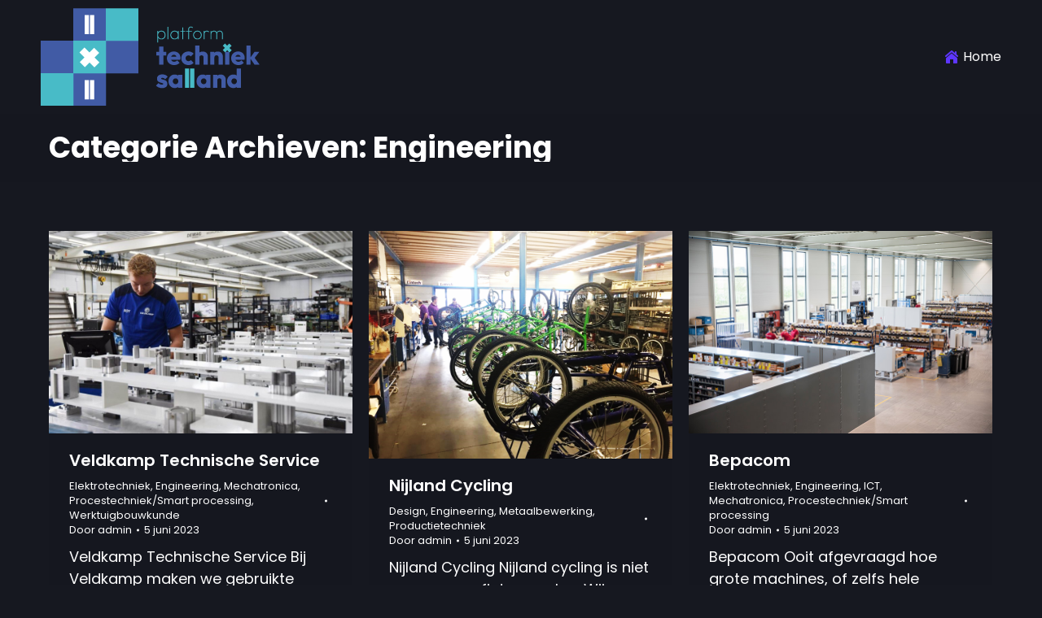

--- FILE ---
content_type: text/html; charset=UTF-8
request_url: https://www.sallandvr.nl/category/engineering/
body_size: 13755
content:
<!DOCTYPE html>
<!--[if !(IE 6) | !(IE 7) | !(IE 8)  ]><!-->
<html lang="nl-NL" class="no-js">
<!--<![endif]-->
<head>
	<meta charset="UTF-8" />
		<meta name="viewport" content="width=device-width, initial-scale=1, maximum-scale=1, user-scalable=0">
		<meta name="theme-color" content="#d7bdae"/>	<link rel="profile" href="https://gmpg.org/xfn/11" />
	<title>Engineering &#8211; Salland VR</title>
<meta name='robots' content='max-image-preview:large' />
<link rel='dns-prefetch' href='//maps.googleapis.com' />
<link rel='dns-prefetch' href='//fonts.googleapis.com' />
<link rel="alternate" type="application/rss+xml" title="Salland VR &raquo; feed" href="https://www.sallandvr.nl/feed/" />
<link rel="alternate" type="application/rss+xml" title="Salland VR &raquo; reacties feed" href="https://www.sallandvr.nl/comments/feed/" />
<link rel="alternate" type="application/rss+xml" title="Salland VR &raquo; Engineering categorie feed" href="https://www.sallandvr.nl/category/engineering/feed/" />
<style id='wp-img-auto-sizes-contain-inline-css' type='text/css'>
img:is([sizes=auto i],[sizes^="auto," i]){contain-intrinsic-size:3000px 1500px}
/*# sourceURL=wp-img-auto-sizes-contain-inline-css */
</style>
<style id='wp-emoji-styles-inline-css' type='text/css'>

	img.wp-smiley, img.emoji {
		display: inline !important;
		border: none !important;
		box-shadow: none !important;
		height: 1em !important;
		width: 1em !important;
		margin: 0 0.07em !important;
		vertical-align: -0.1em !important;
		background: none !important;
		padding: 0 !important;
	}
/*# sourceURL=wp-emoji-styles-inline-css */
</style>
<style id='wp-block-library-inline-css' type='text/css'>
:root{--wp-block-synced-color:#7a00df;--wp-block-synced-color--rgb:122,0,223;--wp-bound-block-color:var(--wp-block-synced-color);--wp-editor-canvas-background:#ddd;--wp-admin-theme-color:#007cba;--wp-admin-theme-color--rgb:0,124,186;--wp-admin-theme-color-darker-10:#006ba1;--wp-admin-theme-color-darker-10--rgb:0,107,160.5;--wp-admin-theme-color-darker-20:#005a87;--wp-admin-theme-color-darker-20--rgb:0,90,135;--wp-admin-border-width-focus:2px}@media (min-resolution:192dpi){:root{--wp-admin-border-width-focus:1.5px}}.wp-element-button{cursor:pointer}:root .has-very-light-gray-background-color{background-color:#eee}:root .has-very-dark-gray-background-color{background-color:#313131}:root .has-very-light-gray-color{color:#eee}:root .has-very-dark-gray-color{color:#313131}:root .has-vivid-green-cyan-to-vivid-cyan-blue-gradient-background{background:linear-gradient(135deg,#00d084,#0693e3)}:root .has-purple-crush-gradient-background{background:linear-gradient(135deg,#34e2e4,#4721fb 50%,#ab1dfe)}:root .has-hazy-dawn-gradient-background{background:linear-gradient(135deg,#faaca8,#dad0ec)}:root .has-subdued-olive-gradient-background{background:linear-gradient(135deg,#fafae1,#67a671)}:root .has-atomic-cream-gradient-background{background:linear-gradient(135deg,#fdd79a,#004a59)}:root .has-nightshade-gradient-background{background:linear-gradient(135deg,#330968,#31cdcf)}:root .has-midnight-gradient-background{background:linear-gradient(135deg,#020381,#2874fc)}:root{--wp--preset--font-size--normal:16px;--wp--preset--font-size--huge:42px}.has-regular-font-size{font-size:1em}.has-larger-font-size{font-size:2.625em}.has-normal-font-size{font-size:var(--wp--preset--font-size--normal)}.has-huge-font-size{font-size:var(--wp--preset--font-size--huge)}.has-text-align-center{text-align:center}.has-text-align-left{text-align:left}.has-text-align-right{text-align:right}.has-fit-text{white-space:nowrap!important}#end-resizable-editor-section{display:none}.aligncenter{clear:both}.items-justified-left{justify-content:flex-start}.items-justified-center{justify-content:center}.items-justified-right{justify-content:flex-end}.items-justified-space-between{justify-content:space-between}.screen-reader-text{border:0;clip-path:inset(50%);height:1px;margin:-1px;overflow:hidden;padding:0;position:absolute;width:1px;word-wrap:normal!important}.screen-reader-text:focus{background-color:#ddd;clip-path:none;color:#444;display:block;font-size:1em;height:auto;left:5px;line-height:normal;padding:15px 23px 14px;text-decoration:none;top:5px;width:auto;z-index:100000}html :where(.has-border-color){border-style:solid}html :where([style*=border-top-color]){border-top-style:solid}html :where([style*=border-right-color]){border-right-style:solid}html :where([style*=border-bottom-color]){border-bottom-style:solid}html :where([style*=border-left-color]){border-left-style:solid}html :where([style*=border-width]){border-style:solid}html :where([style*=border-top-width]){border-top-style:solid}html :where([style*=border-right-width]){border-right-style:solid}html :where([style*=border-bottom-width]){border-bottom-style:solid}html :where([style*=border-left-width]){border-left-style:solid}html :where(img[class*=wp-image-]){height:auto;max-width:100%}:where(figure){margin:0 0 1em}html :where(.is-position-sticky){--wp-admin--admin-bar--position-offset:var(--wp-admin--admin-bar--height,0px)}@media screen and (max-width:600px){html :where(.is-position-sticky){--wp-admin--admin-bar--position-offset:0px}}

/*# sourceURL=wp-block-library-inline-css */
</style><style id='global-styles-inline-css' type='text/css'>
:root{--wp--preset--aspect-ratio--square: 1;--wp--preset--aspect-ratio--4-3: 4/3;--wp--preset--aspect-ratio--3-4: 3/4;--wp--preset--aspect-ratio--3-2: 3/2;--wp--preset--aspect-ratio--2-3: 2/3;--wp--preset--aspect-ratio--16-9: 16/9;--wp--preset--aspect-ratio--9-16: 9/16;--wp--preset--color--black: #000000;--wp--preset--color--cyan-bluish-gray: #abb8c3;--wp--preset--color--white: #FFF;--wp--preset--color--pale-pink: #f78da7;--wp--preset--color--vivid-red: #cf2e2e;--wp--preset--color--luminous-vivid-orange: #ff6900;--wp--preset--color--luminous-vivid-amber: #fcb900;--wp--preset--color--light-green-cyan: #7bdcb5;--wp--preset--color--vivid-green-cyan: #00d084;--wp--preset--color--pale-cyan-blue: #8ed1fc;--wp--preset--color--vivid-cyan-blue: #0693e3;--wp--preset--color--vivid-purple: #9b51e0;--wp--preset--color--accent: #d7bdae;--wp--preset--color--dark-gray: #111;--wp--preset--color--light-gray: #767676;--wp--preset--gradient--vivid-cyan-blue-to-vivid-purple: linear-gradient(135deg,rgb(6,147,227) 0%,rgb(155,81,224) 100%);--wp--preset--gradient--light-green-cyan-to-vivid-green-cyan: linear-gradient(135deg,rgb(122,220,180) 0%,rgb(0,208,130) 100%);--wp--preset--gradient--luminous-vivid-amber-to-luminous-vivid-orange: linear-gradient(135deg,rgb(252,185,0) 0%,rgb(255,105,0) 100%);--wp--preset--gradient--luminous-vivid-orange-to-vivid-red: linear-gradient(135deg,rgb(255,105,0) 0%,rgb(207,46,46) 100%);--wp--preset--gradient--very-light-gray-to-cyan-bluish-gray: linear-gradient(135deg,rgb(238,238,238) 0%,rgb(169,184,195) 100%);--wp--preset--gradient--cool-to-warm-spectrum: linear-gradient(135deg,rgb(74,234,220) 0%,rgb(151,120,209) 20%,rgb(207,42,186) 40%,rgb(238,44,130) 60%,rgb(251,105,98) 80%,rgb(254,248,76) 100%);--wp--preset--gradient--blush-light-purple: linear-gradient(135deg,rgb(255,206,236) 0%,rgb(152,150,240) 100%);--wp--preset--gradient--blush-bordeaux: linear-gradient(135deg,rgb(254,205,165) 0%,rgb(254,45,45) 50%,rgb(107,0,62) 100%);--wp--preset--gradient--luminous-dusk: linear-gradient(135deg,rgb(255,203,112) 0%,rgb(199,81,192) 50%,rgb(65,88,208) 100%);--wp--preset--gradient--pale-ocean: linear-gradient(135deg,rgb(255,245,203) 0%,rgb(182,227,212) 50%,rgb(51,167,181) 100%);--wp--preset--gradient--electric-grass: linear-gradient(135deg,rgb(202,248,128) 0%,rgb(113,206,126) 100%);--wp--preset--gradient--midnight: linear-gradient(135deg,rgb(2,3,129) 0%,rgb(40,116,252) 100%);--wp--preset--font-size--small: 13px;--wp--preset--font-size--medium: 20px;--wp--preset--font-size--large: 36px;--wp--preset--font-size--x-large: 42px;--wp--preset--spacing--20: 0.44rem;--wp--preset--spacing--30: 0.67rem;--wp--preset--spacing--40: 1rem;--wp--preset--spacing--50: 1.5rem;--wp--preset--spacing--60: 2.25rem;--wp--preset--spacing--70: 3.38rem;--wp--preset--spacing--80: 5.06rem;--wp--preset--shadow--natural: 6px 6px 9px rgba(0, 0, 0, 0.2);--wp--preset--shadow--deep: 12px 12px 50px rgba(0, 0, 0, 0.4);--wp--preset--shadow--sharp: 6px 6px 0px rgba(0, 0, 0, 0.2);--wp--preset--shadow--outlined: 6px 6px 0px -3px rgb(255, 255, 255), 6px 6px rgb(0, 0, 0);--wp--preset--shadow--crisp: 6px 6px 0px rgb(0, 0, 0);}:where(.is-layout-flex){gap: 0.5em;}:where(.is-layout-grid){gap: 0.5em;}body .is-layout-flex{display: flex;}.is-layout-flex{flex-wrap: wrap;align-items: center;}.is-layout-flex > :is(*, div){margin: 0;}body .is-layout-grid{display: grid;}.is-layout-grid > :is(*, div){margin: 0;}:where(.wp-block-columns.is-layout-flex){gap: 2em;}:where(.wp-block-columns.is-layout-grid){gap: 2em;}:where(.wp-block-post-template.is-layout-flex){gap: 1.25em;}:where(.wp-block-post-template.is-layout-grid){gap: 1.25em;}.has-black-color{color: var(--wp--preset--color--black) !important;}.has-cyan-bluish-gray-color{color: var(--wp--preset--color--cyan-bluish-gray) !important;}.has-white-color{color: var(--wp--preset--color--white) !important;}.has-pale-pink-color{color: var(--wp--preset--color--pale-pink) !important;}.has-vivid-red-color{color: var(--wp--preset--color--vivid-red) !important;}.has-luminous-vivid-orange-color{color: var(--wp--preset--color--luminous-vivid-orange) !important;}.has-luminous-vivid-amber-color{color: var(--wp--preset--color--luminous-vivid-amber) !important;}.has-light-green-cyan-color{color: var(--wp--preset--color--light-green-cyan) !important;}.has-vivid-green-cyan-color{color: var(--wp--preset--color--vivid-green-cyan) !important;}.has-pale-cyan-blue-color{color: var(--wp--preset--color--pale-cyan-blue) !important;}.has-vivid-cyan-blue-color{color: var(--wp--preset--color--vivid-cyan-blue) !important;}.has-vivid-purple-color{color: var(--wp--preset--color--vivid-purple) !important;}.has-black-background-color{background-color: var(--wp--preset--color--black) !important;}.has-cyan-bluish-gray-background-color{background-color: var(--wp--preset--color--cyan-bluish-gray) !important;}.has-white-background-color{background-color: var(--wp--preset--color--white) !important;}.has-pale-pink-background-color{background-color: var(--wp--preset--color--pale-pink) !important;}.has-vivid-red-background-color{background-color: var(--wp--preset--color--vivid-red) !important;}.has-luminous-vivid-orange-background-color{background-color: var(--wp--preset--color--luminous-vivid-orange) !important;}.has-luminous-vivid-amber-background-color{background-color: var(--wp--preset--color--luminous-vivid-amber) !important;}.has-light-green-cyan-background-color{background-color: var(--wp--preset--color--light-green-cyan) !important;}.has-vivid-green-cyan-background-color{background-color: var(--wp--preset--color--vivid-green-cyan) !important;}.has-pale-cyan-blue-background-color{background-color: var(--wp--preset--color--pale-cyan-blue) !important;}.has-vivid-cyan-blue-background-color{background-color: var(--wp--preset--color--vivid-cyan-blue) !important;}.has-vivid-purple-background-color{background-color: var(--wp--preset--color--vivid-purple) !important;}.has-black-border-color{border-color: var(--wp--preset--color--black) !important;}.has-cyan-bluish-gray-border-color{border-color: var(--wp--preset--color--cyan-bluish-gray) !important;}.has-white-border-color{border-color: var(--wp--preset--color--white) !important;}.has-pale-pink-border-color{border-color: var(--wp--preset--color--pale-pink) !important;}.has-vivid-red-border-color{border-color: var(--wp--preset--color--vivid-red) !important;}.has-luminous-vivid-orange-border-color{border-color: var(--wp--preset--color--luminous-vivid-orange) !important;}.has-luminous-vivid-amber-border-color{border-color: var(--wp--preset--color--luminous-vivid-amber) !important;}.has-light-green-cyan-border-color{border-color: var(--wp--preset--color--light-green-cyan) !important;}.has-vivid-green-cyan-border-color{border-color: var(--wp--preset--color--vivid-green-cyan) !important;}.has-pale-cyan-blue-border-color{border-color: var(--wp--preset--color--pale-cyan-blue) !important;}.has-vivid-cyan-blue-border-color{border-color: var(--wp--preset--color--vivid-cyan-blue) !important;}.has-vivid-purple-border-color{border-color: var(--wp--preset--color--vivid-purple) !important;}.has-vivid-cyan-blue-to-vivid-purple-gradient-background{background: var(--wp--preset--gradient--vivid-cyan-blue-to-vivid-purple) !important;}.has-light-green-cyan-to-vivid-green-cyan-gradient-background{background: var(--wp--preset--gradient--light-green-cyan-to-vivid-green-cyan) !important;}.has-luminous-vivid-amber-to-luminous-vivid-orange-gradient-background{background: var(--wp--preset--gradient--luminous-vivid-amber-to-luminous-vivid-orange) !important;}.has-luminous-vivid-orange-to-vivid-red-gradient-background{background: var(--wp--preset--gradient--luminous-vivid-orange-to-vivid-red) !important;}.has-very-light-gray-to-cyan-bluish-gray-gradient-background{background: var(--wp--preset--gradient--very-light-gray-to-cyan-bluish-gray) !important;}.has-cool-to-warm-spectrum-gradient-background{background: var(--wp--preset--gradient--cool-to-warm-spectrum) !important;}.has-blush-light-purple-gradient-background{background: var(--wp--preset--gradient--blush-light-purple) !important;}.has-blush-bordeaux-gradient-background{background: var(--wp--preset--gradient--blush-bordeaux) !important;}.has-luminous-dusk-gradient-background{background: var(--wp--preset--gradient--luminous-dusk) !important;}.has-pale-ocean-gradient-background{background: var(--wp--preset--gradient--pale-ocean) !important;}.has-electric-grass-gradient-background{background: var(--wp--preset--gradient--electric-grass) !important;}.has-midnight-gradient-background{background: var(--wp--preset--gradient--midnight) !important;}.has-small-font-size{font-size: var(--wp--preset--font-size--small) !important;}.has-medium-font-size{font-size: var(--wp--preset--font-size--medium) !important;}.has-large-font-size{font-size: var(--wp--preset--font-size--large) !important;}.has-x-large-font-size{font-size: var(--wp--preset--font-size--x-large) !important;}
/*# sourceURL=global-styles-inline-css */
</style>

<style id='classic-theme-styles-inline-css' type='text/css'>
/*! This file is auto-generated */
.wp-block-button__link{color:#fff;background-color:#32373c;border-radius:9999px;box-shadow:none;text-decoration:none;padding:calc(.667em + 2px) calc(1.333em + 2px);font-size:1.125em}.wp-block-file__button{background:#32373c;color:#fff;text-decoration:none}
/*# sourceURL=/wp-includes/css/classic-themes.min.css */
</style>
<style id='woocommerce-inline-inline-css' type='text/css'>
.woocommerce form .form-row .required { visibility: visible; }
/*# sourceURL=woocommerce-inline-inline-css */
</style>
<link rel='preload' as='font' type='font/woff2' crossorigin='anonymous' id='tinvwl-webfont-font-css' href='https://www.sallandvr.nl/wp-content/plugins/ti-woocommerce-wishlist/assets/fonts/tinvwl-webfont.woff2?ver=xu2uyi'  media='all' />
<link rel='stylesheet' id='tinvwl-webfont-css' href='https://www.sallandvr.nl/wp-content/plugins/ti-woocommerce-wishlist/assets/css/webfont.min.css?ver=2.8.0' type='text/css' media='all' />
<link rel='stylesheet' id='tinvwl-css' href='https://www.sallandvr.nl/wp-content/plugins/ti-woocommerce-wishlist/assets/css/public.min.css?ver=2.8.0' type='text/css' media='all' />
<link rel='stylesheet' id='the7-font-css' href='https://www.sallandvr.nl/wp-content/themes/dt-the7/fonts/icomoon-the7-font/icomoon-the7-font.min.css?ver=11.10.0.1' type='text/css' media='all' />
<link rel='stylesheet' id='js_composer_front-css' href='https://www.sallandvr.nl/wp-content/plugins/js_composer/assets/css/js_composer.min.css?ver=7.2' type='text/css' media='all' />
<link rel='stylesheet' id='dt-web-fonts-css' href='https://fonts.googleapis.com/css?family=Poppins:400,600,700,bold%7CRoboto:400,600,700%7COpen+Sans:400,600,700' type='text/css' media='all' />
<link rel='stylesheet' id='dt-main-css' href='https://www.sallandvr.nl/wp-content/themes/dt-the7/css/main.min.css?ver=11.10.0.1' type='text/css' media='all' />
<style id='dt-main-inline-css' type='text/css'>
body #load {
  display: block;
  height: 100%;
  overflow: hidden;
  position: fixed;
  width: 100%;
  z-index: 9901;
  opacity: 1;
  visibility: visible;
  transition: all .35s ease-out;
}
.load-wrap {
  width: 100%;
  height: 100%;
  background-position: center center;
  background-repeat: no-repeat;
  text-align: center;
  display: -ms-flexbox;
  display: -ms-flex;
  display: flex;
  -ms-align-items: center;
  -ms-flex-align: center;
  align-items: center;
  -ms-flex-flow: column wrap;
  flex-flow: column wrap;
  -ms-flex-pack: center;
  -ms-justify-content: center;
  justify-content: center;
}
.load-wrap > svg {
  position: absolute;
  top: 50%;
  left: 50%;
  transform: translate(-50%,-50%);
}
#load {
  background: var(--the7-elementor-beautiful-loading-bg,#ffffff);
  --the7-beautiful-spinner-color2: var(--the7-beautiful-spinner-color,rgba(51,51,51,0.25));
}

/*# sourceURL=dt-main-inline-css */
</style>
<link rel='stylesheet' id='the7-custom-scrollbar-css' href='https://www.sallandvr.nl/wp-content/themes/dt-the7/lib/custom-scrollbar/custom-scrollbar.min.css?ver=11.10.0.1' type='text/css' media='all' />
<link rel='stylesheet' id='the7-wpbakery-css' href='https://www.sallandvr.nl/wp-content/themes/dt-the7/css/wpbakery.min.css?ver=11.10.0.1' type='text/css' media='all' />
<link rel='stylesheet' id='the7-core-css' href='https://www.sallandvr.nl/wp-content/plugins/dt-the7-core/assets/css/post-type.min.css?ver=2.7.7' type='text/css' media='all' />
<link rel='stylesheet' id='the7-css-vars-css' href='https://www.sallandvr.nl/wp-content/uploads/the7-css/css-vars.css?ver=9ea76ba73aef' type='text/css' media='all' />
<link rel='stylesheet' id='dt-custom-css' href='https://www.sallandvr.nl/wp-content/uploads/the7-css/custom.css?ver=9ea76ba73aef' type='text/css' media='all' />
<link rel='stylesheet' id='wc-dt-custom-css' href='https://www.sallandvr.nl/wp-content/uploads/the7-css/compatibility/wc-dt-custom.css?ver=9ea76ba73aef' type='text/css' media='all' />
<link rel='stylesheet' id='dt-media-css' href='https://www.sallandvr.nl/wp-content/uploads/the7-css/media.css?ver=9ea76ba73aef' type='text/css' media='all' />
<link rel='stylesheet' id='the7-mega-menu-css' href='https://www.sallandvr.nl/wp-content/uploads/the7-css/mega-menu.css?ver=9ea76ba73aef' type='text/css' media='all' />
<link rel='stylesheet' id='the7-elements-albums-portfolio-css' href='https://www.sallandvr.nl/wp-content/uploads/the7-css/the7-elements-albums-portfolio.css?ver=9ea76ba73aef' type='text/css' media='all' />
<link rel='stylesheet' id='the7-elements-css' href='https://www.sallandvr.nl/wp-content/uploads/the7-css/post-type-dynamic.css?ver=9ea76ba73aef' type='text/css' media='all' />
<link rel='stylesheet' id='style-css' href='https://www.sallandvr.nl/wp-content/themes/dt-the7/style.css?ver=11.10.0.1' type='text/css' media='all' />
<link rel='stylesheet' id='ultimate-vc-addons-style-min-css' href='https://www.sallandvr.nl/wp-content/plugins/Ultimate_VC_Addons/assets/min-css/ultimate.min.css?ver=3.19.19' type='text/css' media='all' />
<link rel='stylesheet' id='ultimate-vc-addons-icons-css' href='https://www.sallandvr.nl/wp-content/plugins/Ultimate_VC_Addons/assets/css/icons.css?ver=3.19.19' type='text/css' media='all' />
<link rel='stylesheet' id='ultimate-vc-addons-vidcons-css' href='https://www.sallandvr.nl/wp-content/plugins/Ultimate_VC_Addons/assets/fonts/vidcons.css?ver=3.19.19' type='text/css' media='all' />
<link rel='stylesheet' id='ultimate-vc-addons-selected-google-fonts-style-css' href='https://fonts.googleapis.com/css?family=Poppins:normal,italic,700,700italic&#038;subset=devanagari,latin,latin-ext' type='text/css' media='all' />
<script type="text/javascript" src="https://www.sallandvr.nl/wp-includes/js/jquery/jquery.min.js?ver=3.7.1" id="jquery-core-js"></script>
<script type="text/javascript" src="https://www.sallandvr.nl/wp-includes/js/jquery/jquery-migrate.min.js?ver=3.4.1" id="jquery-migrate-js"></script>
<script type="text/javascript" src="https://www.sallandvr.nl/wp-content/plugins/woocommerce/assets/js/jquery-blockui/jquery.blockUI.min.js?ver=2.7.0-wc.8.3.3" id="jquery-blockui-js" data-wp-strategy="defer"></script>
<script type="text/javascript" id="wc-add-to-cart-js-extra">
/* <![CDATA[ */
var wc_add_to_cart_params = {"ajax_url":"/wp-admin/admin-ajax.php","wc_ajax_url":"/?wc-ajax=%%endpoint%%","i18n_view_cart":"Bekijk winkelmand","cart_url":"https://www.sallandvr.nl","is_cart":"","cart_redirect_after_add":"no"};
//# sourceURL=wc-add-to-cart-js-extra
/* ]]> */
</script>
<script type="text/javascript" src="https://www.sallandvr.nl/wp-content/plugins/woocommerce/assets/js/frontend/add-to-cart.min.js?ver=8.3.3" id="wc-add-to-cart-js" data-wp-strategy="defer"></script>
<script type="text/javascript" src="https://www.sallandvr.nl/wp-content/plugins/woocommerce/assets/js/js-cookie/js.cookie.min.js?ver=2.1.4-wc.8.3.3" id="js-cookie-js" data-wp-strategy="defer"></script>
<script type="text/javascript" id="woocommerce-js-extra">
/* <![CDATA[ */
var woocommerce_params = {"ajax_url":"/wp-admin/admin-ajax.php","wc_ajax_url":"/?wc-ajax=%%endpoint%%"};
//# sourceURL=woocommerce-js-extra
/* ]]> */
</script>
<script type="text/javascript" src="https://www.sallandvr.nl/wp-content/plugins/woocommerce/assets/js/frontend/woocommerce.min.js?ver=8.3.3" id="woocommerce-js" defer="defer" data-wp-strategy="defer"></script>
<script type="text/javascript" src="https://www.sallandvr.nl/wp-content/plugins/js_composer/assets/js/vendors/woocommerce-add-to-cart.js?ver=7.2" id="vc_woocommerce-add-to-cart-js-js"></script>
<script type="text/javascript" id="dt-above-fold-js-extra">
/* <![CDATA[ */
var dtLocal = {"themeUrl":"https://www.sallandvr.nl/wp-content/themes/dt-the7","passText":"Om deze pagina te bekijken kun je hier je wachtwoord invoeren:","moreButtonText":{"loading":"Laden\u2026","loadMore":"Laad meer"},"postID":"2866","ajaxurl":"https://www.sallandvr.nl/wp-admin/admin-ajax.php","REST":{"baseUrl":"https://www.sallandvr.nl/wp-json/the7/v1","endpoints":{"sendMail":"/send-mail"}},"contactMessages":{"required":"One or more fields have an error. Please check and try again.","terms":"Graag de privacy policy accepteren.","fillTheCaptchaError":"Graag de captha invullen."},"captchaSiteKey":"","ajaxNonce":"03851cde31","pageData":{"type":"archive","template":"archive","layout":"masonry"},"themeSettings":{"smoothScroll":"off","lazyLoading":false,"desktopHeader":{"height":90},"ToggleCaptionEnabled":"disabled","ToggleCaption":"Navigation","floatingHeader":{"showAfter":94,"showMenu":false,"height":120,"logo":{"showLogo":true,"html":"\u003Cimg class=\" preload-me\" src=\"https://www.sallandvr.nl/wp-content/uploads/2025/12/logo-platform_techniek_salland_2025.png\" srcset=\"https://www.sallandvr.nl/wp-content/uploads/2025/12/logo-platform_techniek_salland_2025.png 269w, https://www.sallandvr.nl/wp-content/uploads/2025/12/logo-platform_techniek_salland_2025.png 269w\" width=\"269\" height=\"120\"   sizes=\"269px\" alt=\"Salland VR\" /\u003E","url":"https://www.sallandvr.nl/"}},"topLine":{"floatingTopLine":{"logo":{"showLogo":false,"html":""}}},"mobileHeader":{"firstSwitchPoint":860,"secondSwitchPoint":600,"firstSwitchPointHeight":60,"secondSwitchPointHeight":60,"mobileToggleCaptionEnabled":"disabled","mobileToggleCaption":"Menu"},"stickyMobileHeaderFirstSwitch":{"logo":{"html":"\u003Cimg class=\" preload-me\" src=\"https://www.sallandvr.nl/wp-content/uploads/2025/12/logo-platform_techniek_salland_2025.png\" srcset=\"https://www.sallandvr.nl/wp-content/uploads/2025/12/logo-platform_techniek_salland_2025.png 269w, https://www.sallandvr.nl/wp-content/uploads/2025/12/logo-platform_techniek_salland_2025.png 269w\" width=\"269\" height=\"120\"   sizes=\"269px\" alt=\"Salland VR\" /\u003E"}},"stickyMobileHeaderSecondSwitch":{"logo":{"html":"\u003Cimg class=\" preload-me\" src=\"https://www.sallandvr.nl/wp-content/uploads/2025/12/logo-platform_techniek_salland_2025.png\" srcset=\"https://www.sallandvr.nl/wp-content/uploads/2025/12/logo-platform_techniek_salland_2025.png 269w, https://www.sallandvr.nl/wp-content/uploads/2025/12/logo-platform_techniek_salland_2025.png 269w\" width=\"269\" height=\"120\"   sizes=\"269px\" alt=\"Salland VR\" /\u003E"}},"sidebar":{"switchPoint":992},"boxedWidth":"1280px"},"VCMobileScreenWidth":"778","wcCartFragmentHash":"f150ed58d5247a23e97a686db5dfb05e"};
var dtShare = {"shareButtonText":{"facebook":"Deel op Facebook","twitter":"Tweet","pinterest":"Pin it","linkedin":"Deel op LinkedIn","whatsapp":"Deel via WhatsApp"},"overlayOpacity":"85"};
//# sourceURL=dt-above-fold-js-extra
/* ]]> */
</script>
<script type="text/javascript" src="https://www.sallandvr.nl/wp-content/themes/dt-the7/js/above-the-fold.min.js?ver=11.10.0.1" id="dt-above-fold-js"></script>
<script type="text/javascript" src="https://www.sallandvr.nl/wp-content/themes/dt-the7/js/compatibility/woocommerce/woocommerce.min.js?ver=11.10.0.1" id="dt-woocommerce-js"></script>
<script type="text/javascript" src="https://www.sallandvr.nl/wp-content/plugins/Ultimate_VC_Addons/assets/min-js/modernizr-custom.min.js?ver=3.19.19" id="ultimate-vc-addons-modernizr-js"></script>
<script type="text/javascript" src="https://www.sallandvr.nl/wp-content/plugins/Ultimate_VC_Addons/assets/min-js/jquery-ui.min.js?ver=3.19.19" id="jquery_ui-js"></script>
<script type="text/javascript" src="https://maps.googleapis.com/maps/api/js" id="ultimate-vc-addons-googleapis-js"></script>
<script type="text/javascript" src="https://www.sallandvr.nl/wp-includes/js/jquery/ui/core.min.js?ver=1.13.3" id="jquery-ui-core-js"></script>
<script type="text/javascript" src="https://www.sallandvr.nl/wp-includes/js/jquery/ui/mouse.min.js?ver=1.13.3" id="jquery-ui-mouse-js"></script>
<script type="text/javascript" src="https://www.sallandvr.nl/wp-includes/js/jquery/ui/slider.min.js?ver=1.13.3" id="jquery-ui-slider-js"></script>
<script type="text/javascript" src="https://www.sallandvr.nl/wp-content/plugins/Ultimate_VC_Addons/assets/min-js/jquery-ui-labeledslider.min.js?ver=3.19.19" id="ultimate-vc-addons_range_tick-js"></script>
<script type="text/javascript" src="https://www.sallandvr.nl/wp-content/plugins/Ultimate_VC_Addons/assets/min-js/ultimate.min.js?ver=3.19.19" id="ultimate-vc-addons-script-js"></script>
<script type="text/javascript" src="https://www.sallandvr.nl/wp-content/plugins/Ultimate_VC_Addons/assets/min-js/modal-all.min.js?ver=3.19.19" id="ultimate-vc-addons-modal-all-js"></script>
<script type="text/javascript" src="https://www.sallandvr.nl/wp-content/plugins/Ultimate_VC_Addons/assets/min-js/jparallax.min.js?ver=3.19.19" id="ultimate-vc-addons-jquery.shake-js"></script>
<script type="text/javascript" src="https://www.sallandvr.nl/wp-content/plugins/Ultimate_VC_Addons/assets/min-js/vhparallax.min.js?ver=3.19.19" id="ultimate-vc-addons-jquery.vhparallax-js"></script>
<script type="text/javascript" src="https://www.sallandvr.nl/wp-content/plugins/Ultimate_VC_Addons/assets/min-js/ultimate_bg.min.js?ver=3.19.19" id="ultimate-vc-addons-row-bg-js"></script>
<script type="text/javascript" src="https://www.sallandvr.nl/wp-content/plugins/Ultimate_VC_Addons/assets/min-js/mb-YTPlayer.min.js?ver=3.19.19" id="ultimate-vc-addons-jquery.ytplayer-js"></script>
<script></script><link rel="https://api.w.org/" href="https://www.sallandvr.nl/wp-json/" /><link rel="alternate" title="JSON" type="application/json" href="https://www.sallandvr.nl/wp-json/wp/v2/categories/138" /><link rel="EditURI" type="application/rsd+xml" title="RSD" href="https://www.sallandvr.nl/xmlrpc.php?rsd" />
<meta name="generator" content="WordPress 6.9" />
<meta name="generator" content="WooCommerce 8.3.3" />
	<noscript><style>.woocommerce-product-gallery{ opacity: 1 !important; }</style></noscript>
	<meta name="generator" content="Powered by WPBakery Page Builder - drag and drop page builder for WordPress."/>
<meta name="generator" content="Powered by Slider Revolution 6.6.18 - responsive, Mobile-Friendly Slider Plugin for WordPress with comfortable drag and drop interface." />
<script type="text/javascript" id="the7-loader-script">
document.addEventListener("DOMContentLoaded", function(event) {
	var load = document.getElementById("load");
	if(!load.classList.contains('loader-removed')){
		var removeLoading = setTimeout(function() {
			load.className += " loader-removed";
		}, 300);
	}
});
</script>
		<link rel="icon" href="https://www.sallandvr.nl/wp-content/uploads/2025/12/favicon_2025.png" type="image/png" sizes="16x16"/><link rel="icon" href="https://www.sallandvr.nl/wp-content/uploads/2025/12/favicon_2025.png" type="image/png" sizes="32x32"/><script>function setREVStartSize(e){
			//window.requestAnimationFrame(function() {
				window.RSIW = window.RSIW===undefined ? window.innerWidth : window.RSIW;
				window.RSIH = window.RSIH===undefined ? window.innerHeight : window.RSIH;
				try {
					var pw = document.getElementById(e.c).parentNode.offsetWidth,
						newh;
					pw = pw===0 || isNaN(pw) || (e.l=="fullwidth" || e.layout=="fullwidth") ? window.RSIW : pw;
					e.tabw = e.tabw===undefined ? 0 : parseInt(e.tabw);
					e.thumbw = e.thumbw===undefined ? 0 : parseInt(e.thumbw);
					e.tabh = e.tabh===undefined ? 0 : parseInt(e.tabh);
					e.thumbh = e.thumbh===undefined ? 0 : parseInt(e.thumbh);
					e.tabhide = e.tabhide===undefined ? 0 : parseInt(e.tabhide);
					e.thumbhide = e.thumbhide===undefined ? 0 : parseInt(e.thumbhide);
					e.mh = e.mh===undefined || e.mh=="" || e.mh==="auto" ? 0 : parseInt(e.mh,0);
					if(e.layout==="fullscreen" || e.l==="fullscreen")
						newh = Math.max(e.mh,window.RSIH);
					else{
						e.gw = Array.isArray(e.gw) ? e.gw : [e.gw];
						for (var i in e.rl) if (e.gw[i]===undefined || e.gw[i]===0) e.gw[i] = e.gw[i-1];
						e.gh = e.el===undefined || e.el==="" || (Array.isArray(e.el) && e.el.length==0)? e.gh : e.el;
						e.gh = Array.isArray(e.gh) ? e.gh : [e.gh];
						for (var i in e.rl) if (e.gh[i]===undefined || e.gh[i]===0) e.gh[i] = e.gh[i-1];
											
						var nl = new Array(e.rl.length),
							ix = 0,
							sl;
						e.tabw = e.tabhide>=pw ? 0 : e.tabw;
						e.thumbw = e.thumbhide>=pw ? 0 : e.thumbw;
						e.tabh = e.tabhide>=pw ? 0 : e.tabh;
						e.thumbh = e.thumbhide>=pw ? 0 : e.thumbh;
						for (var i in e.rl) nl[i] = e.rl[i]<window.RSIW ? 0 : e.rl[i];
						sl = nl[0];
						for (var i in nl) if (sl>nl[i] && nl[i]>0) { sl = nl[i]; ix=i;}
						var m = pw>(e.gw[ix]+e.tabw+e.thumbw) ? 1 : (pw-(e.tabw+e.thumbw)) / (e.gw[ix]);
						newh =  (e.gh[ix] * m) + (e.tabh + e.thumbh);
					}
					var el = document.getElementById(e.c);
					if (el!==null && el) el.style.height = newh+"px";
					el = document.getElementById(e.c+"_wrapper");
					if (el!==null && el) {
						el.style.height = newh+"px";
						el.style.display = "block";
					}
				} catch(e){
					console.log("Failure at Presize of Slider:" + e)
				}
			//});
		  };</script>
		<style type="text/css" id="wp-custom-css">
			.fa-fw{
	color:#5e36ff;
}
.gradient_orange{
	background: -webkit-linear-gradient(#ff9a44, #fc6076);
	-webkit-background-clip: text;
	-webkit-text-fill-color: transparent;
}

.text-secondary{
	display:none!important;
}		</style>
		<noscript><style> .wpb_animate_when_almost_visible { opacity: 1; }</style></noscript><style id='the7-custom-inline-css' type='text/css'>
#page .woocommerce-error + .woocommerce-message {
	-webkit-animation-delay: 9s, 18s;
    animation-delay: 9s, 18s;
}
.tinv-wishlist .product-remove button {
	padding-left: 0;
}
</style>
<link rel='stylesheet' id='rs-plugin-settings-css' href='https://www.sallandvr.nl/wp-content/plugins/revslider/public/assets/css/rs6.css?ver=6.6.18' type='text/css' media='all' />
<style id='rs-plugin-settings-inline-css' type='text/css'>
#rs-demo-id {}
/*# sourceURL=rs-plugin-settings-inline-css */
</style>
</head>
<body id="the7-body" class="archive category category-engineering category-138 wp-embed-responsive wp-theme-dt-the7 theme-dt-the7 the7-core-ver-2.7.7 woocommerce-no-js tinvwl-theme-style layout-masonry description-under-image dt-responsive-on right-mobile-menu-close-icon ouside-menu-close-icon mobile-hamburger-close-bg-enable mobile-hamburger-close-bg-hover-enable  fade-small-mobile-menu-close-icon fade-medium-menu-close-icon srcset-enabled btn-flat custom-btn-color custom-btn-hover-color sticky-mobile-header top-header first-switch-logo-left first-switch-menu-right second-switch-logo-left second-switch-menu-right right-mobile-menu layzr-loading-on popup-message-style the7-ver-11.10.0.1 wpb-js-composer js-comp-ver-7.2 vc_responsive">
<!-- The7 11.10.0.1 -->
<div id="load" class="spinner-loader">
	<div class="load-wrap"><style type="text/css">
    [class*="the7-spinner-animate-"]{
        animation: spinner-animation 1s cubic-bezier(1,1,1,1) infinite;
        x:46.5px;
        y:40px;
        width:7px;
        height:20px;
        fill:var(--the7-beautiful-spinner-color2);
        opacity: 0.2;
    }
    .the7-spinner-animate-2{
        animation-delay: 0.083s;
    }
    .the7-spinner-animate-3{
        animation-delay: 0.166s;
    }
    .the7-spinner-animate-4{
         animation-delay: 0.25s;
    }
    .the7-spinner-animate-5{
         animation-delay: 0.33s;
    }
    .the7-spinner-animate-6{
         animation-delay: 0.416s;
    }
    .the7-spinner-animate-7{
         animation-delay: 0.5s;
    }
    .the7-spinner-animate-8{
         animation-delay: 0.58s;
    }
    .the7-spinner-animate-9{
         animation-delay: 0.666s;
    }
    .the7-spinner-animate-10{
         animation-delay: 0.75s;
    }
    .the7-spinner-animate-11{
        animation-delay: 0.83s;
    }
    .the7-spinner-animate-12{
        animation-delay: 0.916s;
    }
    @keyframes spinner-animation{
        from {
            opacity: 1;
        }
        to{
            opacity: 0;
        }
    }
</style>
<svg width="75px" height="75px" xmlns="http://www.w3.org/2000/svg" viewBox="0 0 100 100" preserveAspectRatio="xMidYMid">
	<rect class="the7-spinner-animate-1" rx="5" ry="5" transform="rotate(0 50 50) translate(0 -30)"></rect>
	<rect class="the7-spinner-animate-2" rx="5" ry="5" transform="rotate(30 50 50) translate(0 -30)"></rect>
	<rect class="the7-spinner-animate-3" rx="5" ry="5" transform="rotate(60 50 50) translate(0 -30)"></rect>
	<rect class="the7-spinner-animate-4" rx="5" ry="5" transform="rotate(90 50 50) translate(0 -30)"></rect>
	<rect class="the7-spinner-animate-5" rx="5" ry="5" transform="rotate(120 50 50) translate(0 -30)"></rect>
	<rect class="the7-spinner-animate-6" rx="5" ry="5" transform="rotate(150 50 50) translate(0 -30)"></rect>
	<rect class="the7-spinner-animate-7" rx="5" ry="5" transform="rotate(180 50 50) translate(0 -30)"></rect>
	<rect class="the7-spinner-animate-8" rx="5" ry="5" transform="rotate(210 50 50) translate(0 -30)"></rect>
	<rect class="the7-spinner-animate-9" rx="5" ry="5" transform="rotate(240 50 50) translate(0 -30)"></rect>
	<rect class="the7-spinner-animate-10" rx="5" ry="5" transform="rotate(270 50 50) translate(0 -30)"></rect>
	<rect class="the7-spinner-animate-11" rx="5" ry="5" transform="rotate(300 50 50) translate(0 -30)"></rect>
	<rect class="the7-spinner-animate-12" rx="5" ry="5" transform="rotate(330 50 50) translate(0 -30)"></rect>
</svg></div>
</div>
<div id="page" >
	<a class="skip-link screen-reader-text" href="#content">Spring naar content</a>

<div class="masthead inline-header right full-height shadow-mobile-header-decoration thin-lines-mobile-menu-icon dt-parent-menu-clickable show-sub-menu-on-hover"  role="banner">

	<div class="top-bar full-width-line top-bar-empty top-bar-line-hide">
	<div class="top-bar-bg" ></div>
	<div class="mini-widgets left-widgets"></div><div class="mini-widgets right-widgets"></div></div>

	<header class="header-bar">

		<div class="branding">
	<div id="site-title" class="assistive-text">Salland VR</div>
	<div id="site-description" class="assistive-text"></div>
	<a class="same-logo" href="https://www.sallandvr.nl/"><img class=" preload-me" src="https://www.sallandvr.nl/wp-content/uploads/2025/12/logo-platform_techniek_salland_2025.png" srcset="https://www.sallandvr.nl/wp-content/uploads/2025/12/logo-platform_techniek_salland_2025.png 269w, https://www.sallandvr.nl/wp-content/uploads/2025/12/logo-platform_techniek_salland_2025.png 269w" width="269" height="120"   sizes="269px" alt="Salland VR" /></a></div>

		<ul id="primary-menu" class="main-nav underline-decoration upwards-line"><li class="menu-item menu-item-type-post_type menu-item-object-page menu-item-home menu-item-2725 first last depth-0"><a href='https://www.sallandvr.nl/' class=' mega-menu-img mega-menu-img-left' data-level='1'><i class="fa-fw icomoon-the7-font-the7-home-022" style="margin: 0px 6px 0px 0px;" ></i><span class="menu-item-text"><span class="menu-text">Home</span></span></a></li> </ul>
		
	</header>

</div>
<div role="navigation" class="dt-mobile-header mobile-menu-show-divider">
	<div class="dt-close-mobile-menu-icon"><div class="close-line-wrap"><span class="close-line"></span><span class="close-line"></span><span class="close-line"></span></div></div>	<ul id="mobile-menu" class="mobile-main-nav">
		<li class="menu-item menu-item-type-post_type menu-item-object-page menu-item-home menu-item-2725 first last depth-0"><a href='https://www.sallandvr.nl/' class=' mega-menu-img mega-menu-img-left' data-level='1'><i class="fa-fw icomoon-the7-font-the7-home-022" style="margin: 0px 6px 0px 0px;" ></i><span class="menu-item-text"><span class="menu-text">Home</span></span></a></li> 	</ul>
	<div class='mobile-mini-widgets-in-menu'></div>
</div>

		<div class="page-title title-left solid-bg breadcrumbs-off page-title-responsive-enabled title-outline-decoration">
			<div class="wf-wrap">

				<div class="page-title-head hgroup"><h1 >Categorie Archieven: <span>Engineering</span></h1></div>			</div>
		</div>

		

<div id="main" class="sidebar-none sidebar-divider-off">

	
	<div class="main-gradient"></div>
	<div class="wf-wrap">
	<div class="wf-container-main">

	

	<!-- Content -->
	<div id="content" class="content" role="main">

		<div class="wf-container loading-effect-fade-in iso-container bg-under-post description-under-image content-align-left" data-padding="10px" data-cur-page="1" data-width="320px" data-columns="3">
<div class="wf-cell iso-item" data-post-id="2866" data-date="2023-06-05T10:08:58+00:00" data-name="Veldkamp Technische Service">
	<article class="post post-2866 type-post status-publish format-standard has-post-thumbnail hentry category-elektrotechniek category-engineering category-mechatronica category-procestechniek-smart-processing category-werktuigbouwkunde category-137 category-138 category-139 category-146 category-140 bg-on fullwidth-img description-off">

		
			<div class="blog-media wf-td">

				<p><a href="https://www.sallandvr.nl/veldkamp-technische-service/" class="alignnone rollover layzr-bg" ><img class="preload-me iso-lazy-load aspect" src="data:image/svg+xml,%3Csvg%20xmlns%3D&#39;http%3A%2F%2Fwww.w3.org%2F2000%2Fsvg&#39;%20viewBox%3D&#39;0%200%20900%20600&#39;%2F%3E" data-src="https://www.sallandvr.nl/wp-content/uploads/2023/05/DSC_0719-1-900x600.jpg" data-srcset="https://www.sallandvr.nl/wp-content/uploads/2023/05/DSC_0719-1-900x600.jpg 900w, https://www.sallandvr.nl/wp-content/uploads/2023/05/DSC_0719-1.jpg 1620w" loading="eager" style="--ratio: 900 / 600" sizes="(max-width: 900px) 100vw, 900px" alt="" title="DSC_0719-1" width="900" height="600"  /></a></p>
			</div>

		
		<div class="blog-content wf-td">
			<h3 class="entry-title"><a href="https://www.sallandvr.nl/veldkamp-technische-service/" title="Veldkamp Technische Service" rel="bookmark">Veldkamp Technische Service</a></h3>

			<div class="entry-meta"><span class="category-link"><a href="https://www.sallandvr.nl/category/elektrotechniek/" >Elektrotechniek</a>, <a href="https://www.sallandvr.nl/category/engineering/" >Engineering</a>, <a href="https://www.sallandvr.nl/category/mechatronica/" >Mechatronica</a>, <a href="https://www.sallandvr.nl/category/procestechniek-smart-processing/" >Procestechniek/Smart processing</a>, <a href="https://www.sallandvr.nl/category/werktuigbouwkunde/" >Werktuigbouwkunde</a></span><a class="author vcard" href="https://www.sallandvr.nl/author/admin/" title="View all posts by admin" rel="author">Door <span class="fn">admin</span></a><a href="https://www.sallandvr.nl/2023/06/05/" title="10:08" class="data-link" rel="bookmark"><time class="entry-date updated" datetime="2023-06-05T10:08:58+00:00">5 juni 2023</time></a></div><p>Veldkamp Technische Service Bij Veldkamp maken we gebruikte machines weer als nieuw. Of we maken ze beter, sneller, lichter, betrouwbaarder… Bedenk het maar! Hier gebeurt echt van alles. Elektronische besturingen, metaalbewerking, softwareprogrammering en nog veel meer.</p>

		</div>

	</article>

</div>
<div class="wf-cell iso-item" data-post-id="2862" data-date="2023-06-05T10:04:18+00:00" data-name="Nijland Cycling">
	<article class="post post-2862 type-post status-publish format-standard has-post-thumbnail hentry category-design category-engineering category-metaalbewerking category-productietechniek category-149 category-138 category-148 category-150 bg-on fullwidth-img description-off">

		
			<div class="blog-media wf-td">

				<p><a href="https://www.sallandvr.nl/nijland-cycling/" class="alignnone rollover layzr-bg" ><img class="preload-me iso-lazy-load aspect" src="data:image/svg+xml,%3Csvg%20xmlns%3D&#39;http%3A%2F%2Fwww.w3.org%2F2000%2Fsvg&#39;%20viewBox%3D&#39;0%200%20900%20675&#39;%2F%3E" data-src="https://www.sallandvr.nl/wp-content/uploads/2023/05/afb2-1024x768-1-900x675.png" data-srcset="https://www.sallandvr.nl/wp-content/uploads/2023/05/afb2-1024x768-1-900x675.png 900w, https://www.sallandvr.nl/wp-content/uploads/2023/05/afb2-1024x768-1.png 1024w" loading="eager" style="--ratio: 900 / 675" sizes="(max-width: 900px) 100vw, 900px" alt="" title="afb2-1024&#215;768" width="900" height="675"  /></a></p>
			</div>

		
		<div class="blog-content wf-td">
			<h3 class="entry-title"><a href="https://www.sallandvr.nl/nijland-cycling/" title="Nijland Cycling" rel="bookmark">Nijland Cycling</a></h3>

			<div class="entry-meta"><span class="category-link"><a href="https://www.sallandvr.nl/category/design/" >Design</a>, <a href="https://www.sallandvr.nl/category/engineering/" >Engineering</a>, <a href="https://www.sallandvr.nl/category/metaalbewerking/" >Metaalbewerking</a>, <a href="https://www.sallandvr.nl/category/productietechniek/" >Productietechniek</a></span><a class="author vcard" href="https://www.sallandvr.nl/author/admin/" title="View all posts by admin" rel="author">Door <span class="fn">admin</span></a><a href="https://www.sallandvr.nl/2023/06/05/" title="10:04" class="data-link" rel="bookmark"><time class="entry-date updated" datetime="2023-06-05T10:04:18+00:00">5 juni 2023</time></a></div><p>Nijland Cycling Nijland cycling is niet zomaar een fietsenmaker. Wij bedenken, ontwerpen en maken namelijk hele bijzondere fietsen. Voor bezorgers, bijvoorbeeld. Of mensen met een lichamelijke beperking. Bij zo’n moderne en speciale fiets komt een hoop techniek kijken!</p>

		</div>

	</article>

</div>
<div class="wf-cell iso-item" data-post-id="2860" data-date="2023-06-05T10:03:13+00:00" data-name="Bepacom">
	<article class="post post-2860 type-post status-publish format-standard has-post-thumbnail hentry category-elektrotechniek category-engineering category-ict category-mechatronica category-procestechniek-smart-processing category-137 category-138 category-136 category-139 category-146 bg-on fullwidth-img description-off">

		
			<div class="blog-media wf-td">

				<p><a href="https://www.sallandvr.nl/bepacom/" class="alignnone rollover layzr-bg" ><img class="preload-me iso-lazy-load aspect" src="data:image/svg+xml,%3Csvg%20xmlns%3D&#39;http%3A%2F%2Fwww.w3.org%2F2000%2Fsvg&#39;%20viewBox%3D&#39;0%200%20750%20500&#39;%2F%3E" data-src="https://www.sallandvr.nl/wp-content/uploads/2023/05/bepacom-liggend3.jpg" data-srcset="https://www.sallandvr.nl/wp-content/uploads/2023/05/bepacom-liggend3.jpg 750w" loading="eager" style="--ratio: 750 / 500" sizes="(max-width: 750px) 100vw, 750px" alt="" title="bepacom-liggend3" width="750" height="500"  /></a></p>
			</div>

		
		<div class="blog-content wf-td">
			<h3 class="entry-title"><a href="https://www.sallandvr.nl/bepacom/" title="Bepacom" rel="bookmark">Bepacom</a></h3>

			<div class="entry-meta"><span class="category-link"><a href="https://www.sallandvr.nl/category/elektrotechniek/" >Elektrotechniek</a>, <a href="https://www.sallandvr.nl/category/engineering/" >Engineering</a>, <a href="https://www.sallandvr.nl/category/ict/" >ICT</a>, <a href="https://www.sallandvr.nl/category/mechatronica/" >Mechatronica</a>, <a href="https://www.sallandvr.nl/category/procestechniek-smart-processing/" >Procestechniek/Smart processing</a></span><a class="author vcard" href="https://www.sallandvr.nl/author/admin/" title="View all posts by admin" rel="author">Door <span class="fn">admin</span></a><a href="https://www.sallandvr.nl/2023/06/05/" title="10:03" class="data-link" rel="bookmark"><time class="entry-date updated" datetime="2023-06-05T10:03:13+00:00">5 juni 2023</time></a></div><p>Bepacom Ooit afgevraagd hoe grote machines, of zelfs hele gebouwen, worden “bestuurd”? Wij maken de slimme kasten die dat regelen. Van verwarming tot ventilatie, wij zorgen dat het werkt. En daar komt een hoop techniek bij kijken!</p>

		</div>

	</article>

</div>
<div class="wf-cell iso-item" data-post-id="2844" data-date="2023-06-05T09:52:23+00:00" data-name="Pan Oston">
	<article class="post post-2844 type-post status-publish format-standard has-post-thumbnail hentry category-design category-engineering category-ict category-marketing category-mechatronica category-metaalbewerking category-procestechniek-smart-processing category-productietechniek category-149 category-138 category-136 category-151 category-139 category-148 category-146 category-150 bg-on fullwidth-img description-off">

		
			<div class="blog-media wf-td">

				<p><a href="https://www.sallandvr.nl/pan-oston/" class="alignnone rollover layzr-bg" ><img class="preload-me iso-lazy-load aspect" src="data:image/svg+xml,%3Csvg%20xmlns%3D&#39;http%3A%2F%2Fwww.w3.org%2F2000%2Fsvg&#39;%20viewBox%3D&#39;0%200%20750%20500&#39;%2F%3E" data-src="https://www.sallandvr.nl/wp-content/uploads/2023/05/pan-oston-liggend2.jpg" data-srcset="https://www.sallandvr.nl/wp-content/uploads/2023/05/pan-oston-liggend2.jpg 750w" loading="eager" style="--ratio: 750 / 500" sizes="(max-width: 750px) 100vw, 750px" alt="" title="pan-oston-liggend2" width="750" height="500"  /></a></p>
			</div>

		
		<div class="blog-content wf-td">
			<h3 class="entry-title"><a href="https://www.sallandvr.nl/pan-oston/" title="Pan Oston" rel="bookmark">Pan Oston</a></h3>

			<div class="entry-meta"><span class="category-link"><a href="https://www.sallandvr.nl/category/design/" >Design</a>, <a href="https://www.sallandvr.nl/category/engineering/" >Engineering</a>, <a href="https://www.sallandvr.nl/category/ict/" >ICT</a>, <a href="https://www.sallandvr.nl/category/marketing/" >Marketing</a>, <a href="https://www.sallandvr.nl/category/mechatronica/" >Mechatronica</a>, <a href="https://www.sallandvr.nl/category/metaalbewerking/" >Metaalbewerking</a>, <a href="https://www.sallandvr.nl/category/procestechniek-smart-processing/" >Procestechniek/Smart processing</a>, <a href="https://www.sallandvr.nl/category/productietechniek/" >Productietechniek</a></span><a class="author vcard" href="https://www.sallandvr.nl/author/admin/" title="View all posts by admin" rel="author">Door <span class="fn">admin</span></a><a href="https://www.sallandvr.nl/2023/06/05/" title="09:52" class="data-link" rel="bookmark"><time class="entry-date updated" datetime="2023-06-05T09:52:23+00:00">5 juni 2023</time></a></div><p>Pan Oston Bij Pan Oston ontwerpen en bouwen wij allerlei soorten kassa’s. Je vindt onze kassa’s bijvoorbeeld bij de Albert Heijn, Hema en de Action. Die zetten we daar ook nog op de goede plek. Metaal, kunststof, hout. Bij ons werk je met echt alle materialen!</p>

		</div>

	</article>

</div></div>
	</div><!-- #content -->

	

			</div><!-- .wf-container -->
		</div><!-- .wf-wrap -->

	
	</div><!-- #main -->

	


	<!-- !Footer -->
	<footer id="footer" class="footer solid-bg">

		
<!-- !Bottom-bar -->
<div id="bottom-bar" class="logo-left" role="contentinfo">
    <div class="wf-wrap">
        <div class="wf-container-bottom">

			
                <div class="wf-float-left">

					Copyright @ Platform Techniek Salland 2026
                </div>

			
            <div class="wf-float-right">

				
            </div>

        </div><!-- .wf-container-bottom -->
    </div><!-- .wf-wrap -->
</div><!-- #bottom-bar -->
	</footer><!-- #footer -->

<a href="#" class="scroll-top"><svg version="1.1" id="Layer_1" xmlns="http://www.w3.org/2000/svg" xmlns:xlink="http://www.w3.org/1999/xlink" x="0px" y="0px"
	 viewBox="0 0 16 16" style="enable-background:new 0 0 16 16;" xml:space="preserve">
<path d="M11.7,6.3l-3-3C8.5,3.1,8.3,3,8,3c0,0,0,0,0,0C7.7,3,7.5,3.1,7.3,3.3l-3,3c-0.4,0.4-0.4,1,0,1.4c0.4,0.4,1,0.4,1.4,0L7,6.4
	V12c0,0.6,0.4,1,1,1s1-0.4,1-1V6.4l1.3,1.3c0.4,0.4,1,0.4,1.4,0C11.9,7.5,12,7.3,12,7S11.9,6.5,11.7,6.3z"/>
</svg><span class="screen-reader-text">Terug naar boven</span></a>

</div><!-- #page -->


		<script>
			window.RS_MODULES = window.RS_MODULES || {};
			window.RS_MODULES.modules = window.RS_MODULES.modules || {};
			window.RS_MODULES.waiting = window.RS_MODULES.waiting || [];
			window.RS_MODULES.defered = true;
			window.RS_MODULES.moduleWaiting = window.RS_MODULES.moduleWaiting || {};
			window.RS_MODULES.type = 'compiled';
		</script>
		<script type="speculationrules">
{"prefetch":[{"source":"document","where":{"and":[{"href_matches":"/*"},{"not":{"href_matches":["/wp-*.php","/wp-admin/*","/wp-content/uploads/*","/wp-content/*","/wp-content/plugins/*","/wp-content/themes/dt-the7/*","/*\\?(.+)"]}},{"not":{"selector_matches":"a[rel~=\"nofollow\"]"}},{"not":{"selector_matches":".no-prefetch, .no-prefetch a"}}]},"eagerness":"conservative"}]}
</script>
<script type="text/html" id="wpb-modifications"> window.wpbCustomElement = 1; </script>	<script type="text/javascript">
		(function () {
			var c = document.body.className;
			c = c.replace(/woocommerce-no-js/, 'woocommerce-js');
			document.body.className = c;
		})();
	</script>
	<script type="text/javascript" src="https://www.sallandvr.nl/wp-content/themes/dt-the7/js/main.min.js?ver=11.10.0.1" id="dt-main-js"></script>
<script type="text/javascript" src="https://www.sallandvr.nl/wp-content/plugins/revslider/public/assets/js/rbtools.min.js?ver=6.6.18" defer async id="tp-tools-js"></script>
<script type="text/javascript" src="https://www.sallandvr.nl/wp-content/plugins/revslider/public/assets/js/rs6.min.js?ver=6.6.18" defer async id="revmin-js"></script>
<script type="text/javascript" id="wc-cart-fragments-js-extra">
/* <![CDATA[ */
var wc_cart_fragments_params = {"ajax_url":"/wp-admin/admin-ajax.php","wc_ajax_url":"/?wc-ajax=%%endpoint%%","cart_hash_key":"wc_cart_hash_205d6a838f9e48909fe681d18a2882d9","fragment_name":"wc_fragments_205d6a838f9e48909fe681d18a2882d9","request_timeout":"5000"};
//# sourceURL=wc-cart-fragments-js-extra
/* ]]> */
</script>
<script type="text/javascript" src="https://www.sallandvr.nl/wp-content/plugins/woocommerce/assets/js/frontend/cart-fragments.min.js?ver=8.3.3" id="wc-cart-fragments-js" data-wp-strategy="defer"></script>
<script type="text/javascript" id="tinvwl-js-extra">
/* <![CDATA[ */
var tinvwl_add_to_wishlist = {"text_create":"Nieuwe maken","text_already_in":"Product already in Wishlist","simple_flow":"","hide_zero_counter":"","i18n_make_a_selection_text":"Selecteer enkele productopties voordat je dit product aan je verlanglijst toevoegt.","tinvwl_break_submit":"Er zijn geen items of acties geselecteerd.","tinvwl_clipboard":"Gekopieerd!","allow_parent_variable":"","block_ajax_wishlists_data":"","update_wishlists_data":"","hash_key":"ti_wishlist_data_205d6a838f9e48909fe681d18a2882d9","nonce":"4ad3881c6f","rest_root":"https://www.sallandvr.nl/wp-json/","plugin_url":"https://www.sallandvr.nl/wp-content/plugins/ti-woocommerce-wishlist/","wc_ajax_url":"/?wc-ajax=tinvwl","stats":"","popup_timer":"6000"};
//# sourceURL=tinvwl-js-extra
/* ]]> */
</script>
<script type="text/javascript" src="https://www.sallandvr.nl/wp-content/plugins/ti-woocommerce-wishlist/assets/js/public.min.js?ver=2.8.0" id="tinvwl-js"></script>
<script type="text/javascript" src="https://www.sallandvr.nl/wp-content/themes/dt-the7/js/legacy.min.js?ver=11.10.0.1" id="dt-legacy-js"></script>
<script type="text/javascript" src="https://www.sallandvr.nl/wp-content/themes/dt-the7/lib/jquery-mousewheel/jquery-mousewheel.min.js?ver=11.10.0.1" id="jquery-mousewheel-js"></script>
<script type="text/javascript" src="https://www.sallandvr.nl/wp-content/themes/dt-the7/lib/custom-scrollbar/custom-scrollbar.min.js?ver=11.10.0.1" id="the7-custom-scrollbar-js"></script>
<script type="text/javascript" src="https://www.sallandvr.nl/wp-content/plugins/dt-the7-core/assets/js/post-type.min.js?ver=2.7.7" id="the7-core-js"></script>
<script type="text/javascript" src="https://www.sallandvr.nl/wp-includes/js/imagesloaded.min.js?ver=5.0.0" id="imagesloaded-js"></script>
<script type="text/javascript" src="https://www.sallandvr.nl/wp-includes/js/masonry.min.js?ver=4.2.2" id="masonry-js"></script>
<script type="text/javascript" src="https://www.sallandvr.nl/wp-content/plugins/js_composer/assets/js/dist/js_composer_front.min.js?ver=7.2" id="wpb_composer_front_js-js"></script>
<script id="wp-emoji-settings" type="application/json">
{"baseUrl":"https://s.w.org/images/core/emoji/17.0.2/72x72/","ext":".png","svgUrl":"https://s.w.org/images/core/emoji/17.0.2/svg/","svgExt":".svg","source":{"concatemoji":"https://www.sallandvr.nl/wp-includes/js/wp-emoji-release.min.js?ver=6.9"}}
</script>
<script type="module">
/* <![CDATA[ */
/*! This file is auto-generated */
const a=JSON.parse(document.getElementById("wp-emoji-settings").textContent),o=(window._wpemojiSettings=a,"wpEmojiSettingsSupports"),s=["flag","emoji"];function i(e){try{var t={supportTests:e,timestamp:(new Date).valueOf()};sessionStorage.setItem(o,JSON.stringify(t))}catch(e){}}function c(e,t,n){e.clearRect(0,0,e.canvas.width,e.canvas.height),e.fillText(t,0,0);t=new Uint32Array(e.getImageData(0,0,e.canvas.width,e.canvas.height).data);e.clearRect(0,0,e.canvas.width,e.canvas.height),e.fillText(n,0,0);const a=new Uint32Array(e.getImageData(0,0,e.canvas.width,e.canvas.height).data);return t.every((e,t)=>e===a[t])}function p(e,t){e.clearRect(0,0,e.canvas.width,e.canvas.height),e.fillText(t,0,0);var n=e.getImageData(16,16,1,1);for(let e=0;e<n.data.length;e++)if(0!==n.data[e])return!1;return!0}function u(e,t,n,a){switch(t){case"flag":return n(e,"\ud83c\udff3\ufe0f\u200d\u26a7\ufe0f","\ud83c\udff3\ufe0f\u200b\u26a7\ufe0f")?!1:!n(e,"\ud83c\udde8\ud83c\uddf6","\ud83c\udde8\u200b\ud83c\uddf6")&&!n(e,"\ud83c\udff4\udb40\udc67\udb40\udc62\udb40\udc65\udb40\udc6e\udb40\udc67\udb40\udc7f","\ud83c\udff4\u200b\udb40\udc67\u200b\udb40\udc62\u200b\udb40\udc65\u200b\udb40\udc6e\u200b\udb40\udc67\u200b\udb40\udc7f");case"emoji":return!a(e,"\ud83e\u1fac8")}return!1}function f(e,t,n,a){let r;const o=(r="undefined"!=typeof WorkerGlobalScope&&self instanceof WorkerGlobalScope?new OffscreenCanvas(300,150):document.createElement("canvas")).getContext("2d",{willReadFrequently:!0}),s=(o.textBaseline="top",o.font="600 32px Arial",{});return e.forEach(e=>{s[e]=t(o,e,n,a)}),s}function r(e){var t=document.createElement("script");t.src=e,t.defer=!0,document.head.appendChild(t)}a.supports={everything:!0,everythingExceptFlag:!0},new Promise(t=>{let n=function(){try{var e=JSON.parse(sessionStorage.getItem(o));if("object"==typeof e&&"number"==typeof e.timestamp&&(new Date).valueOf()<e.timestamp+604800&&"object"==typeof e.supportTests)return e.supportTests}catch(e){}return null}();if(!n){if("undefined"!=typeof Worker&&"undefined"!=typeof OffscreenCanvas&&"undefined"!=typeof URL&&URL.createObjectURL&&"undefined"!=typeof Blob)try{var e="postMessage("+f.toString()+"("+[JSON.stringify(s),u.toString(),c.toString(),p.toString()].join(",")+"));",a=new Blob([e],{type:"text/javascript"});const r=new Worker(URL.createObjectURL(a),{name:"wpTestEmojiSupports"});return void(r.onmessage=e=>{i(n=e.data),r.terminate(),t(n)})}catch(e){}i(n=f(s,u,c,p))}t(n)}).then(e=>{for(const n in e)a.supports[n]=e[n],a.supports.everything=a.supports.everything&&a.supports[n],"flag"!==n&&(a.supports.everythingExceptFlag=a.supports.everythingExceptFlag&&a.supports[n]);var t;a.supports.everythingExceptFlag=a.supports.everythingExceptFlag&&!a.supports.flag,a.supports.everything||((t=a.source||{}).concatemoji?r(t.concatemoji):t.wpemoji&&t.twemoji&&(r(t.twemoji),r(t.wpemoji)))});
//# sourceURL=https://www.sallandvr.nl/wp-includes/js/wp-emoji-loader.min.js
/* ]]> */
</script>
<script></script>
<div class="pswp" tabindex="-1" role="dialog" aria-hidden="true">
	<div class="pswp__bg"></div>
	<div class="pswp__scroll-wrap">
		<div class="pswp__container">
			<div class="pswp__item"></div>
			<div class="pswp__item"></div>
			<div class="pswp__item"></div>
		</div>
		<div class="pswp__ui pswp__ui--hidden">
			<div class="pswp__top-bar">
				<div class="pswp__counter"></div>
				<button class="pswp__button pswp__button--close" title="Close (Esc)" aria-label="Close (Esc)"></button>
				<button class="pswp__button pswp__button--share" title="Share" aria-label="Share"></button>
				<button class="pswp__button pswp__button--fs" title="Toggle fullscreen" aria-label="Toggle fullscreen"></button>
				<button class="pswp__button pswp__button--zoom" title="Zoom in/out" aria-label="Zoom in/out"></button>
				<div class="pswp__preloader">
					<div class="pswp__preloader__icn">
						<div class="pswp__preloader__cut">
							<div class="pswp__preloader__donut"></div>
						</div>
					</div>
				</div>
			</div>
			<div class="pswp__share-modal pswp__share-modal--hidden pswp__single-tap">
				<div class="pswp__share-tooltip"></div> 
			</div>
			<button class="pswp__button pswp__button--arrow--left" title="Previous (arrow left)" aria-label="Previous (arrow left)">
			</button>
			<button class="pswp__button pswp__button--arrow--right" title="Next (arrow right)" aria-label="Next (arrow right)">
			</button>
			<div class="pswp__caption">
				<div class="pswp__caption__center"></div>
			</div>
		</div>
	</div>
</div>
</body>
</html>
